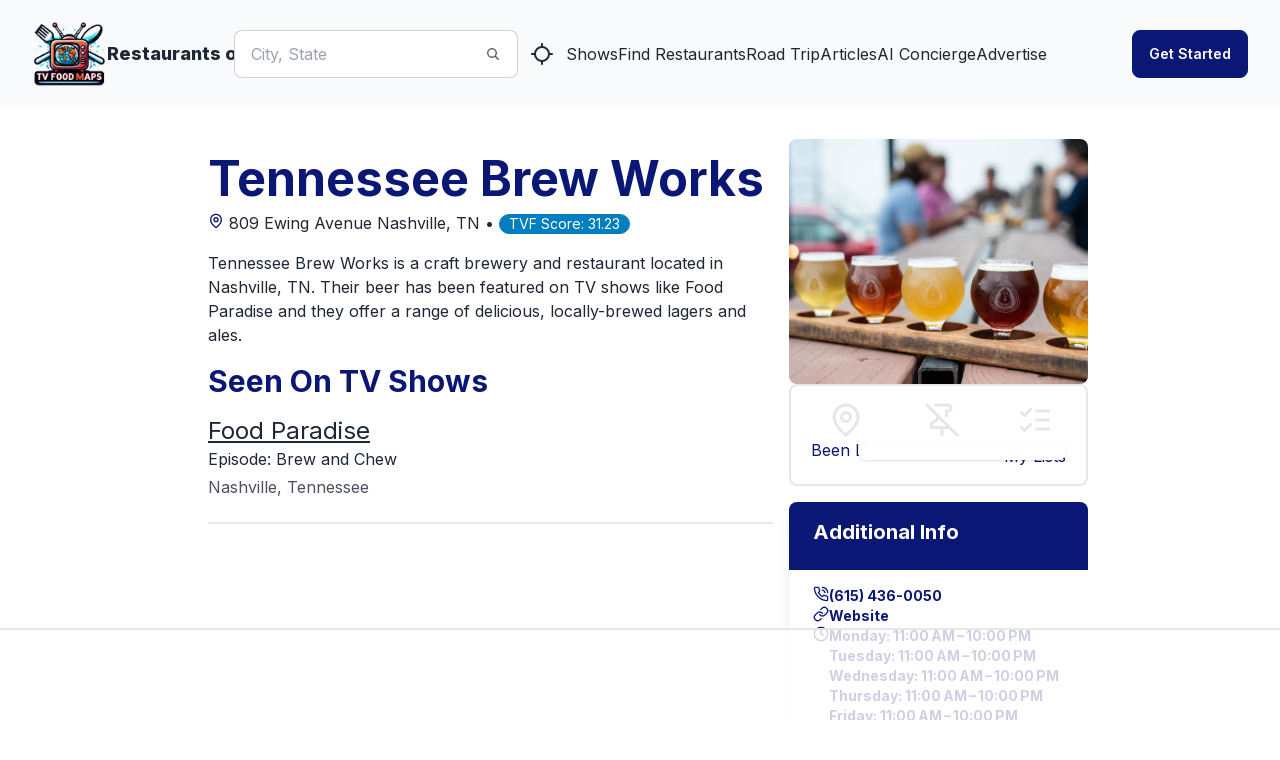

--- FILE ---
content_type: text/plain; charset=utf-8
request_url: https://ads.adthrive.com/http-api/cv2
body_size: 4536
content:
{"om":["00xbjwwl","07qjzu81","080c5122","085924dp","08tx68p2","0izvciqr","0k4mo2mx","0m1hhuu3","0poau1b5","0u3ijyz8","0ubju1gb","1","11142692","11509227","11560071","1185:1609948197","1185:1609949679","1185:1610039004","1185:1610272343","11896988","11999803","12010080","12010084","12010088","12040874","12092716","124842_2","124843_3","124845_2","124847_2","132mm3wg","14rl7sir","1610272343","17_24655280","19o3ybpv","1a1lwgs2","1bdr7xed","1ehgbkb3","1p95wzqj","1uobw8rk","1xofm7jw","1z1xkxu1","20688346","206_534933","2132:43435727","2249:650628516","2249:650628575","2249:784880275642","2307:085924dp","2307:0l3l5ncr","2307:0u3ijyz8","2307:14rl7sir","2307:1p95wzqj","2307:2u65qoye","2307:31lg9k7l","2307:3abba7s0","2307:3qp1fja6","2307:46vbi2k4","2307:50pv3d30","2307:5m67bdl5","2307:6cnl1v0p","2307:74z5vm6r","2307:76d9w8jy","2307:7cmeqmw8","2307:7nl571v0","2307:8cvydnm1","2307:8jbvjbqi","2307:8qepm9rj","2307:95bq7k88","2307:9jthdrjt","2307:ap7fqtz3","2307:bepcrxpf","2307:bhk7y2np","2307:bjzi4tfx","2307:bncmk4g0","2307:c0giwiin","2307:cbg18jr6","2307:cki44jrm","2307:czfutc0y","2307:e0781upp","2307:ejizi0b8","2307:erd8oz5j","2307:eumlrdc1","2307:h1xpwwfs","2307:hlc11abk","2307:ildt2x0w","2307:ja73k5ks","2307:k27stoet","2307:kcc6i7p0","2307:mwbxdev0","2307:noth0kc2","2307:np9yfx64","2307:ntbcywrw","2307:oybmaye1","2307:p9b61vlq","2307:pd021fla","2307:qmuhedfp","2307:r30n5lzv","2307:rram4lz0","2307:sj78qu8s","2307:u40qromx","2307:v9es8f6w","2307:whwktaba","2307:xvvsv2z4","2307:y1t0r1y8","2307:zgfnr75h","2319_66419_10629602","2409_25495_176_CR52092918","2409_25495_176_CR52092920","2409_25495_176_CR52092921","2409_25495_176_CR52092923","2409_25495_176_CR52092954","2409_25495_176_CR52092958","2409_25495_176_CR52092959","2409_25495_176_CR52150651","2409_25495_176_CR52153849","2409_25495_176_CR52162019","243825510","243830172","24u25dc6","25","2676:78442615","2676:82161626","2676:85807326","2760:176_CR52092921","2760:176_CR52092922","2760:176_CR52092958","2760:176_CR52150651","2760:176_CR52153849","2760:176_CR52157555","2760:176_CR52162019","28347585","28405258","29414696","29451548","2a9jxtvt","2d6eamo6","2o0t26qm","2u65qoye","2yor97dj","31809564","31810016","31lg9k7l","3278076-18446744072673958336","3278077-18446744072673958336","3278080-18446744072673958336","3278082-18446744072673958336","32l2n30b","33419362","33534553","33534588","33591352","33604871","33605023","33627470","34152235","3490:CR52092918","3490:CR52092919","3490:CR52092920","3490:CR52092921","3490:CR52092922","3490:CR52092923","3490:CR52092954","3490:CR52092958","3490:CR52092959","3490:CR52150651","3490:CR52153849","3490:CR52153850","3490:CR52157555","3490:CR52162017","3490:CR52162019","3490:CR52162022","35hah0vl","3658_106750_c0giwiin","3658_106750_coy3a5w5","3658_106750_zgfnr75h","3658_15078_31lg9k7l","3658_15078_8cmetb3z","3658_15078_en1be8o3","3658_15113_pd021fla","3658_151643_pqn44nv6","3658_151643_qs7tjg76","3658_151643_spv5lpyq","3658_151643_u5p4xjy9","3658_155129_bjzi4tfx","3658_155129_gfw6npg7","3658_18152_abhu2o6t","3658_211120_gzytfr82","3658_211122_mwbxdev0","3658_22070_7v0qizu0","3658_228061_0k4mo2mx","3658_54194_ejizi0b8","3658_582283_eumlrdc1","3658_603555_bj4kmsd6","3658_78719_r30n5lzv","3658_78719_y1t0r1y8","39999945","3LMBEkP-wis","3g2r056j","3mdkny0z","3n588bx4","3qp1fja6","40268250","40544775","40854655","409_189221","409_213954","409_216326","409_216366","409_216384","409_216386","409_216406","409_216416","409_223589","409_223599","409_225977","409_225980","409_225982","409_225983","409_225988","409_226312","409_226316","409_226362","409_226367","409_226371","409_226372","409_226374","409_227256","409_227257","409_228065","409_228069","409_228077","409_230722","409_230725","409_230728","409_230731","409_230737","42569697","43016516","44145115","44927221","46uk7yb6","46vbi2k4","47141847","47183748","4749xx5e","48284547","4a3oeofh","4aqwokyz","4gjm6mgz","4nw7om9i","500543","50447309","50pv3d30","51372397","52345119","523_354_660e5fec0c47f653c6684fd5","523_354_660e5fec0c47f653c6684fd8","523_354_660e5fee0c47f653c6684fe2","5316_139700_c63567ab-fb77-416b-9da6-e5fbec12a838","534931","534933","534934","53832733","53v6aquw","54034745","54269132","542778db-825e-4919-9942-0ea00baa1bd1","5510:1a1lwgs2","5510:2xu9ksr7","5510:3uypazzl","5510:7nl571v0","5510:8ri4vkml","5510:8wugqkk0","5510:90anzbrt","5510:9jthdrjt","5510:bepcrxpf","5510:c5hosoph","5510:c9ngmblo","5510:khrc9fv4","5510:kqx2uj20","5510:kz6zmwva","5510:pd021fla","5510:vgu6oon5","55116647","55354666","55636662","5563_66529_OADD2.1313916537225249_1SEGY8UBS50SDM9","557_409_213931","557_409_213932","557_409_213944","557_409_213956","557_409_228055","557_409_228065","557_409_228101","557_409_228113","557_409_228351","558_93_6pt2n7kg","558_93_90anzbrt","558_93_ah3m9hrg","558_93_c0giwiin","558_93_cki44jrm","558_93_coy3a5w5","558_93_czfutc0y","558_93_eumlrdc1","558_93_np9yfx64","558_93_pljxwy8j","558_93_t5alo5fu","558_93_uyoq63ai","558_93_v2pqc8qz","558_93_wq5j4s9t","558_93_zgfnr75h","55965333","55hkabwq","56341213","56384015","56566551","56773753","585jtxb8","58853467","59780459","59780461","59780474","5dy04rwt","5i5nrj3k","5jvksrnk","5m67bdl5","5ncetuuz","5uf0zwne","603485497","60358035","61174500","61210719","6126568405","6126573187","6126573203","61444661","61444664","61462921","61900466","61916211","61916223","61916225","61916227","61916229","61916243","61932920","61932925","61932933","61932948","62070256","62086724","62086730","62112541","62309370","62534736","62631815","626973455","64b5jmw1","657393276","657393278","660380692","670755326","677644545","678033882","679897224","679897710","680_99480_608862812","680_99480_608862831","683572238","683572244","685205293","685307805","687113443","687152183","688061742","688078501","689260652","689608952","690327378","690870576","690870594","692245143","692252031","694906156","694912939","6cnl1v0p","6mrds7pc","6pt2n7kg","709a79d2-b248-4d2d-b8b3-499272329cba","7354_201087_85993553","7354_201087_85993554","7354_217088_80728779","7354_217088_82465968","7354_217088_84258895","7354_217088_84454999","7354_217088_85175404","76_87b7b86e-5ee6-404c-a421-820d37576994","76d9w8jy","7736472","7829835","785438361777","785474595550","785574018212","7955798","7963682","7981054","7981066","7995498","7997102","7cmeqmw8","7ed7xppx","7k2e4h25","7nl571v0","7v0qizu0","8003577","8003964","80072830","80072833","80072834","8009551","8029278","8029650","8035666","8035715","8047693","8061362","8063326","8063327","8063328","8064765","8071024","8072629","8077122","81098316","81098588","81098732","81568698","82546365","83447289","83447793","84293847","84293849","84454837","85157625","85157626","85383023","85444952","85445160","85445183","85445193","85445211","85461654","85461656","85496579","85496581","85550884","85807294","85914606","8jbvjbqi","8k52kzb5","8qepm9rj","8ri4vkml","8wugqkk0","8xg9dv0z","8zg2lv57","90anzbrt","91opkz5o","95bq7k88","95coyr9s","96393z05","9c28nxbu","9jthdrjt","9lxdy59h","9nob5r7x","9sucfw1q","9tow5bh2","a0oxacu8","a43qhva1","a7w365s6","ah3m9hrg","alk5vl0c","aodopxzf","aoy8kdm6","ap7fqtz3","ar1i37ko","ar2mzual","b38b95sg","bdhjmx36","bepcrxpf","bhk7y2np","bj4kmsd6","bkfkhqrx","bn298cmk4g0","bncmk4g0","brly5tip","c0giwiin","c2d7ypnt","c5hosoph","c63567ab-fb77-416b-9da6-e5fbec12a838","c9087ul6","cbg18jr6","cki44jrm","coy3a5w5","cr-9hxzbqc08jrgv2","cr-lg354l2uvergv2","cr-miu6zi3wwirgv2","czfutc0y","d74rp9dw","dpjydwun","e0781upp","ee6v10mo","ejizi0b8","etf4u1qv","eumlrdc1","exosfkfu","ezlnucp3","ezpm9hr2","f18cad75","f2u8e0cj","f37tz7gi","ffragk0z","fnrw03yb","g02mxap0","g81ji1qs","ga3n5jzz","gahrb7ea","gigdiuwf","gt73iz6e","gynqd8z0","gzwq5f1l","gzytfr82","hk2nsy6j","hpvd6cqv","hya8dpaz","hzu7orgt","iq4oa5lu","iw3f43mv","j8u5vki8","ja73k5ks","jkowjynt","k27stoet","kcc6i7p0","kdwm0bkk","khrc9fv4","kqx2uj20","ksm3bkdi","kvwjdgoo","kz6zmwva","l1n5h3lu","l5hmmavk","l7lx9vo5","la0vpz60","lqdwxbw0","m3jb38o7","m4luij1n","m653hf8n","mu569unk","mv77eckh","mwbxdev0","mxkg052j","n29c17e7","n554ephp","n5manivv","nks3vmob","nojwsy65","noth0kc2","np9yfx64","nq5k861q","ns1qdokv","ntbcywrw","nuis5ks2","o92tobh2","omw90maf","ooa68zgd","oybmaye1","oz31jrd0","ozdj9gs9","p7i0qdfx","p7kq1mt6","p9b61vlq","pd021fla","ph19d41b","pljxwy8j","pnz2kppi","pqlzclwo","pqn44nv6","prq4f8da","purncoqw","pyu8wvf7","q8ann0zu","qd4hopx9","qi5qx874","qifbn9ag","qlux3iod","qqdvsvih","qs7tjg76","r30n5lzv","r762jrzq","rlyxe864","rmwej97v","rnpe7271","rq1f58bc","rram4lz0","s5mud2li","sam7u8fv","shcqu6y2","shh8hb8h","sishbmsl","sj78qu8s","spv5lpyq","sqmqxvaf","ss8l2yz3","szhb815v","t5kb9pme","t69w1uvw","t6qstw0z","t76p9ymo","tjrk1rop","trovgi9c","tscfwnc6","u2xtqz9g","u4ln9do8","u5p4xjy9","uairgv6y","uibimr2h","urlu21be","uxm3qgnk","uy87h4kt","uyoq63ai","uypnl3ey","v29eyhug","v2pqc8qz","vgu6oon5","vh9j7sz7","vj7hzkpp","vosqszns","vtrsauyl","vxxhhz0o","vy4kns7g","wfqgu54f","wl298pwts08","wlpwts08","wm1gm776","wq5j4s9t","x61c6oxa","xz1z6j77","y1t0r1y8","y5trfa3d","yi6qlg3p","z2dxukdg","zfu4w0gu","zgfnr75h","zhofofep","zksxtra3","zsjck32z","ztlksnbe","zx0g0416","7979132","7979135"],"pmp":[],"adomains":["1md.org","a4g.com","about.bugmd.com","acelauncher.com","adameve.com","adelion.com","adp3.net","advenuedsp.com","aibidauction.com","aibidsrv.com","akusoli.com","allofmpls.org","arkeero.net","ato.mx","avazutracking.net","avid-ad-server.com","avid-adserver.com","avidadserver.com","aztracking.net","bc-sys.com","bcc-ads.com","bidderrtb.com","bidscube.com","bizzclick.com","bkserving.com","bksn.se","brightmountainads.com","bucksense.io","bugmd.com","ca.iqos.com","capitaloneshopping.com","cdn.dsptr.com","clarifion.com","cotosen.com","cs.money","cwkuki.com","dallasnews.com","dcntr-ads.com","decenterads.com","derila-ergo.com","dhgate.com","dhs.gov","digitaladsystems.com","displate.com","doyour.bid","dspbox.io","envisionx.co","ezmob.com","fmlabsonline.com","g123.jp","g2trk.com","gadmobe.com","getbugmd.com","goodtoknowthis.com","gov.il","guard.io","hero-wars.com","holts.com","howto5.io","ice.gov","imprdom.com","justanswer.com","liverrenew.com","longhornsnuff.com","lovehoney.com","lowerjointpain.com","lymphsystemsupport.com","media-servers.net","medimops.de","miniretornaveis.com","mobuppsrtb.com","motionspots.com","mygrizzly.com","myrocky.ca","national-lottery.co.uk","nbliver360.com","ndc.ajillionmax.com","niutux.com","nordicspirit.co.uk","notify.nuviad.com","notify.oxonux.com","own-imp.vrtzads.com","paperela.com","parasiterelief.com","peta.org","pfm.ninja","pixel.metanetwork.mobi","pixel.valo.ai","plannedparenthood.org","plf1.net","plt7.com","pltfrm.click","printwithwave.co","privacymodeweb.com","rangeusa.com","readywind.com","reklambids.com","ri.psdwc.com","rtb-adeclipse.io","rtb-direct.com","rtb.adx1.com","rtb.kds.media","rtb.reklambid.com","rtb.reklamdsp.com","rtb.rklmstr.com","rtbadtrading.com","rtbsbengine.com","rtbtradein.com","saba.com.mx","securevid.co","servedby.revive-adserver.net","shift.com","smrt-view.com","swissklip.com","taboola.com","tel-aviv.gov.il","temu.com","theoceanac.com","track-bid.com","trackingintegral.com","trading-rtbg.com","trkbid.com","truthfinder.com","unoadsrv.com","usconcealedcarry.com","uuidksinc.net","vabilitytech.com","vashoot.com","vegogarden.com","viewtemplates.com","votervoice.net","vuse.com","waardex.com","wapstart.ru","wdc.go2trk.com","weareplannedparenthood.org","webtradingspot.com","xapads.com","xiaflex.com","yourchamilia.com"]}

--- FILE ---
content_type: text/x-component
request_url: https://www.tvfoodmaps.com/restaurants-on-tv-articles?_rsc=w8dmu
body_size: -228
content:
0:["FKcxV3Mr99nCWT_TjvXjT",[["children","(root)","children","restaurants-on-tv-articles",["restaurants-on-tv-articles",{"children":["__PAGE__",{}]},"$undefined","$undefined",true],null,null]]]


--- FILE ---
content_type: text/plain; charset=UTF-8
request_url: https://at.teads.tv/fpc?analytics_tag_id=PUB_17002&tfpvi=&gdpr_consent=&gdpr_status=22&gdpr_reason=220&ccpa_consent=&sv=prebid-v1
body_size: 56
content:
NDNiYzkzNzAtNjgxNy00YzNlLTgxNDUtMTA5MjZlOTEwZWYwIzQtMg==

--- FILE ---
content_type: application/javascript; charset=utf-8
request_url: https://www.tvfoodmaps.com/_next/static/chunks/app/(root)/restaurant/%5B...restaurantname%5D/page-141f5f04b6411086.js
body_size: 3732
content:
(self.webpackChunk_N_E=self.webpackChunk_N_E||[]).push([[4615],{3884:function(e,t,a){Promise.resolve().then(a.bind(a,4517)),Promise.resolve().then(a.bind(a,8168)),Promise.resolve().then(a.bind(a,2013)),Promise.resolve().then(a.t.bind(a,1749,23))},4517:function(e,t,a){"use strict";a.r(t),a.d(t,{default:function(){return y}});var n=a(7437);let r="TRYLIST",s="BEENLIST";var i=a(843);/**
 * @license lucide-react v0.359.0 - ISC
 *
 * This source code is licensed under the ISC license.
 * See the LICENSE file in the root directory of this source tree.
 */let o=(0,i.Z)("MapPin",[["path",{d:"M20 10c0 6-8 12-8 12s-8-6-8-12a8 8 0 0 1 16 0Z",key:"2oe9fu"}],["circle",{cx:"12",cy:"10",r:"3",key:"ilqhr7"}]]),c=(0,i.Z)("PinOff",[["line",{x1:"2",x2:"22",y1:"2",y2:"22",key:"a6p6uj"}],["line",{x1:"12",x2:"12",y1:"17",y2:"22",key:"1jrz49"}],["path",{d:"M9 9v1.76a2 2 0 0 1-1.11 1.79l-1.78.9A2 2 0 0 0 5 15.24V17h12",key:"13x2n8"}],["path",{d:"M15 9.34V6h1a2 2 0 0 0 0-4H7.89",key:"reo3ki"}]]),l=(0,i.Z)("Pin",[["line",{x1:"12",x2:"12",y1:"17",y2:"22",key:"1jrz49"}],["path",{d:"M5 17h14v-1.76a2 2 0 0 0-1.11-1.79l-1.78-.9A2 2 0 0 1 15 10.76V6h1a2 2 0 0 0 0-4H8a2 2 0 0 0 0 4h1v4.76a2 2 0 0 1-1.11 1.79l-1.78.9A2 2 0 0 0 5 15.24Z",key:"13yl11"}]]),d=(0,i.Z)("ListChecks",[["path",{d:"m3 17 2 2 4-4",key:"1jhpwq"}],["path",{d:"m3 7 2 2 4-4",key:"1obspn"}],["path",{d:"M13 6h8",key:"15sg57"}],["path",{d:"M13 12h8",key:"h98zly"}],["path",{d:"M13 18h8",key:"oe0vm4"}]]),u=(0,i.Z)("Check",[["path",{d:"M20 6 9 17l-5-5",key:"1gmf2c"}]]);var m=a(2265);a(5355);var f=(0,a(3472).$)("7cce3ca37ca72fa1b84a797de24c0e0fce0a7e87"),h=a(1126),p=a(2045),y=e=>{let{restObj:t,allLists:a}=e,{data:i,status:y}=(0,h.useSession)(),v=a.some(e=>e.name===r&&e.places.includes(t.id)),x=a.some(e=>e.name===s&&e.places.includes(t.id)),g=a.some(e=>e.name!=r&&e.name!=s&&e.places.includes(t.id)),b=a.filter(e=>e.name!=r&&e.name!=s),[w,k]=(0,m.useState)(v),[j,N]=(0,m.useState)(x),[P,I]=(0,m.useState)(g),[S,z]=(0,m.useState)(b),A=async e=>{if(M()){let n=a.find(e=>e.name===r).id;await f(n,t.id,e),k(e)}},C=async e=>{if(M()){let n=a.find(e=>e.name===s).id;await f(n,t.id,e),N(e)}},L=async e=>{if(M()){let a=S.find(t=>t.id===e),n=a.id,i=a.places.includes(t.id);await f(n,t.id,!i);let o=S.map(a=>{if(a.id==e){if(!i)return{...a,places:[...a.places,t.id]};{let e=a.places.filter(e=>e!=t.id);return{...a,places:e}}}return a});z(o),I(o.some(e=>e.name!=r&&e.name!=s&&e.places.includes(t.id)))}},M=()=>{if(i&&i.user)return!0;document.getElementById("loginmodal").showModal()},_=()=>{if(i&&i.user&&(0,p.I5)(i.user.role))return!0;document.getElementById("upgrademodal").showModal()};return(0,n.jsx)(n.Fragment,{children:(0,n.jsxs)("div",{className:"w-full flex flex-row border-2 justify-between px-5 text-primary py-4 rounded-lg",children:[(0,n.jsxs)("div",{className:"flex flex-col",children:[(0,n.jsxs)("label",{className:"swap swap-rotate",children:[(0,n.jsx)("input",{type:"checkbox",checked:j,onChange:e=>C(e.target.checked)}),(0,n.jsx)(o,{className:"swap-off",size:36,color:"#e5e7eb"}),(0,n.jsx)(o,{className:"swap-on",color:"#0b1775",size:36})]}),"Been List"]}),(0,n.jsxs)("div",{className:"flex flex-col gap-y-1",children:[(0,n.jsxs)("label",{className:"swap swap-rotate",children:[(0,n.jsx)("input",{type:"checkbox",checked:w,onChange:e=>A(e.target.checked)}),(0,n.jsx)(c,{className:"swap-off",size:36,color:"#e5e7eb"}),(0,n.jsx)(l,{className:"swap-on",color:"#0b1775",size:36})]}),"Try List"]}),(0,n.jsxs)("div",{className:"flex flex-col",children:[(0,n.jsxs)("div",{className:"dropdown",children:[(0,n.jsx)("div",{tabIndex:0,onClick:()=>_(),role:"button",className:"text-center",children:(0,n.jsxs)("label",{className:"swap swap-rotate",children:[(0,n.jsx)("input",{type:"checkbox",checked:P,readOnly:!0}),(0,n.jsx)(d,{className:"swap-off",size:36,color:"#e5e7eb"}),(0,n.jsx)(d,{className:"swap-on",color:"#0b1775",size:36})]})}),(0,n.jsx)("ul",{tabIndex:0,className:"dropdown-content z-[100] menu p-2 shadow bg-base-100 rounded-box w-52 right-0",children:S.map((e,a)=>(0,n.jsx)("li",{children:(0,n.jsxs)("a",{onClick:()=>{L(e.id)},children:[e.places.includes(t.id)&&(0,n.jsx)(n.Fragment,{children:(0,n.jsx)(u,{size:18})}),e.name]})},a))})]}),(0,n.jsx)("div",{children:"My Lists"})]})]})})}},8168:function(e,t,a){"use strict";a.r(t);var n=a(7437),r=a(1126),s=a(8792),i=a(7907),o=a(3669);t.default=e=>{let{text:t="Get started",extraStyle:a,callbackUrl:c}=e,l=(0,i.useRouter)(),{data:d,status:u}=(0,r.useSession)();if(c||(c=o.Z.auth.callbackUrl),"authenticated"===u){var m,f,h,p,y,v,x,g,b;return(0,n.jsxs)(s.default,{href:o.Z.auth.callbackUrl,className:"btn ".concat(a||""),children:[(null===(m=d.user)||void 0===m?void 0:m.image)?(0,n.jsx)("img",{src:null===(f=d.user)||void 0===f?void 0:f.image,alt:(null===(h=d.user)||void 0===h?void 0:h.name)||"Account",className:"w-6 h-6 rounded-full shrink-0",referrerPolicy:"no-referrer",width:24,height:24}):(0,n.jsx)("span",{className:"w-6 h-6 bg-base-300 flex justify-center items-center rounded-full shrink-0",children:(null===(y=d.user)||void 0===y?void 0:null===(p=y.name)||void 0===p?void 0:p.charAt(0))||(null===(x=d.user)||void 0===x?void 0:null===(v=x.email)||void 0===v?void 0:v.charAt(0))}),(null===(g=d.user)||void 0===g?void 0:g.name)||(null===(b=d.user)||void 0===b?void 0:b.email)||"Account"]})}return(0,n.jsx)("button",{className:"btn ".concat(a||""),onClick:()=>{"authenticated"===u?l.push(c):(0,r.signIn)(void 0,{callbackUrl:c})},children:t})}},2013:function(e,t,a){"use strict";a.r(t),a.d(t,{default:function(){return o}});var n=a(7437),r=a(703);let s=e=>{let{src:t,width:a,quality:n}=e;return"/_next/image?url=".concat(encodeURIComponent(t),"&w=").concat(a,"&q=").concat(n||75)},i=e=>{let{src:t,width:a,quality:n}=e;(i=t,t=new URL(i).pathname).startsWith("/tvf-images")&&(t=t.slice(11)),"/"===t[0]&&(t=t.slice(1));let r=["w-".concat(a)];n&&r.push("q-".concat(n));let s=r.join(",");var i,o="https://ik.imagekit.io/tvfoodmaps";return"/"===o[o.length-1]&&(o=o.substring(0,o.length-1)),"".concat(o,"/").concat(t,"?tr=").concat(s)};function o(e){let{src:t,height:a,width:o,alt:c,optimizeimage:l,className:d,priority:u,placeholder:m,sizes:f}=e,h=!0;l&&l>0&&(h=!1);let p=s;return 2==l&&(p=i),(0,n.jsx)(r.default,{loader:p,sizes:f,height:a,width:o,priority:u,unoptimized:h,className:d,src:t,alt:c,placeholder:m})}},3669:function(e,t,a){"use strict";var n=a(6244);let r={appName:"TVFoodMaps",appDescription:"Find the best restaurants as seen on TV.",domainName:"www.tvfoodmaps.com",blogRoot:"restaurants-on-tv-articles",crisp:{id:"",onlyShowOnRoutes:["/"]},stripe:{plans:[{priceId:"",name:"Free",description:"Get started with no credit card or fees",isFree:!0,features:[{name:"Try and Been Lists"}]},{priceId:"",isFeatured:!0,name:"Premium",description:"For the foodie in all of us",price:2.99,price_yearly:29.99,features:[{name:"Try and Been Lists"},{name:"No ADS"},{name:"Unlimited Personalized Lists"},{name:"Road Trips"},{name:"AI Concierge"}]}]},stripe_upgrade:{plans:[{priceId:"price_1PMJCmK2moaf5dEQxsyPsfjN",priceId_yearly:"price_1PMJCjK2moaf5dEQkMrOTIcZ",isFeatured:!0,name:"Premium",description:"For the foodie in all of us",id:2,price:2.99,price_yearly:29.99,features:[{name:"No ADS"},{name:"Personalized Lists"},{name:"Road Trips"},{name:"AI Concierge"}]}]},aws:{bucket:"bucket-name",bucketUrl:"https://bucket-name.s3.amazonaws.com/",cdn:"https://cdn-id.cloudfront.net/"},mailgun:{subdomain:"mg",fromNoReply:"ShipFast <noreply@mg.shipfa.st>",fromAdmin:"Marc at ShipFast <marc@mg.shipfa.st>",supportEmail:"marc@mg.shipfa.st",forwardRepliesTo:"marc.louvion@gmail.com"},colors:{theme:"fantasy",main:a.n(n)()["[data-theme=fantasy]"].primary},auth:{loginUrl:"/api/auth/signin",callbackUrl:"/"}};t.Z=r},843:function(e,t,a){"use strict";a.d(t,{Z:function(){return i}});var n=a(2265),r={xmlns:"http://www.w3.org/2000/svg",width:24,height:24,viewBox:"0 0 24 24",fill:"none",stroke:"currentColor",strokeWidth:2,strokeLinecap:"round",strokeLinejoin:"round"};/**
 * @license lucide-react v0.359.0 - ISC
 *
 * This source code is licensed under the ISC license.
 * See the LICENSE file in the root directory of this source tree.
 */let s=e=>e.replace(/([a-z0-9])([A-Z])/g,"$1-$2").toLowerCase(),i=(e,t)=>{let a=(0,n.forwardRef)(({color:a="currentColor",size:i=24,strokeWidth:o=2,absoluteStrokeWidth:c,className:l="",children:d,...u},m)=>(0,n.createElement)("svg",{ref:m,...r,width:i,height:i,stroke:a,strokeWidth:c?24*Number(o)/Number(i):o,className:["lucide",`lucide-${s(e)}`,l].join(" "),...u},[...t.map(([e,t])=>(0,n.createElement)(e,t)),...Array.isArray(d)?d:[d]]));return a.displayName=`${e}`,a}},703:function(e,t,a){"use strict";a.d(t,{default:function(){return r.a}});var n=a(7447),r=a.n(n)},8792:function(e,t,a){"use strict";a.d(t,{default:function(){return r.a}});var n=a(5250),r=a.n(n)},7907:function(e,t,a){"use strict";var n=a(5313);a.o(n,"usePathname")&&a.d(t,{usePathname:function(){return n.usePathname}}),a.o(n,"useRouter")&&a.d(t,{useRouter:function(){return n.useRouter}}),a.o(n,"useSearchParams")&&a.d(t,{useSearchParams:function(){return n.useSearchParams}})},3472:function(e,t,a){"use strict";Object.defineProperty(t,"$",{enumerable:!0,get:function(){return r}});let n=a(5355);function r(e){let{createServerReference:t}=a(6671);return t(e,n.callServer)}},7447:function(e,t,a){"use strict";Object.defineProperty(t,"__esModule",{value:!0}),function(e,t){for(var a in t)Object.defineProperty(e,a,{enumerable:!0,get:t[a]})}(t,{getImageProps:function(){return o},default:function(){return c}});let n=a(6921),r=a(8630),s=a(1749),i=n._(a(536)),o=e=>{let{props:t}=(0,r.getImgProps)(e,{defaultLoader:i.default,imgConf:{deviceSizes:[640,750,828,1080,1200,1920,2048,3840],imageSizes:[16,32,48,64,96,128,256,384],path:"/_next/image",loader:"default",dangerouslyAllowSVG:!1,unoptimized:!1}});for(let[e,a]of Object.entries(t))void 0===a&&delete t[e];return{props:t}},c=s.Image},2045:function(e,t,a){"use strict";function n(e){return"PAID_LEVEL1"==e||"PAID_LEVEL2"==e||"ADMIN"==e}function r(e){return!e||"BASICUSER"===e||"GUEST"===e}a.d(t,{FD:function(){return r},I5:function(){return n}})}},function(e){e.O(0,[1749,5250,7224,2971,8069,1744],function(){return e(e.s=3884)}),_N_E=e.O()}]);

--- FILE ---
content_type: text/plain
request_url: https://rtb.openx.net/openrtbb/prebidjs
body_size: -84
content:
{"id":"3e11d555-17e1-4c9d-b44a-a6eb3f27f4b0","nbr":0}